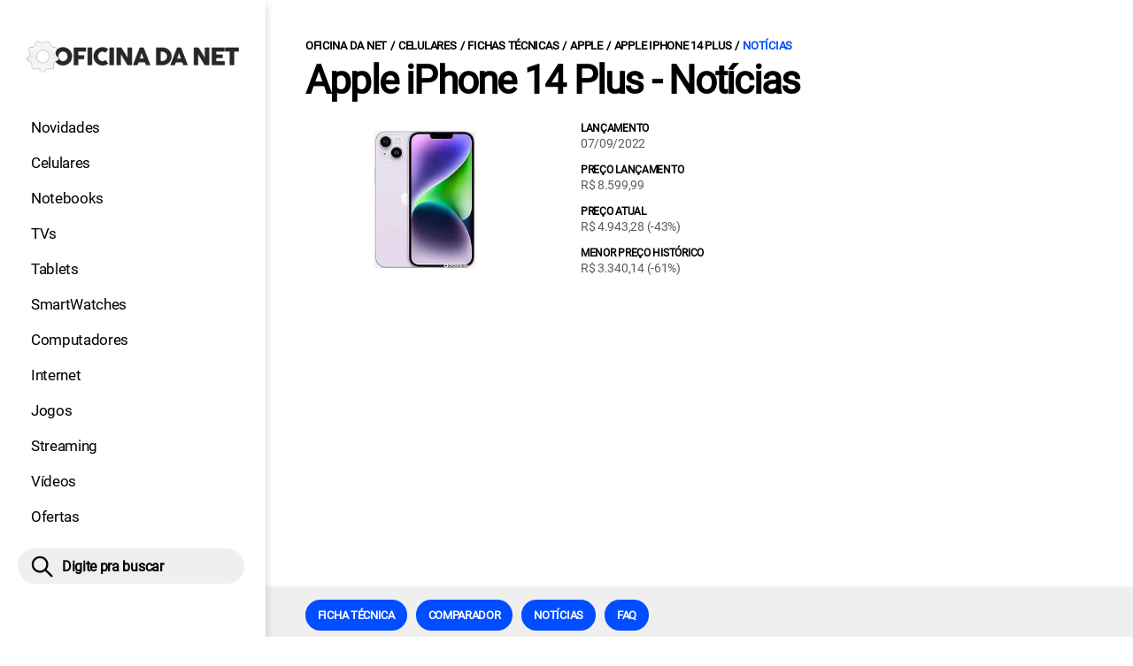

--- FILE ---
content_type: text/html; charset=UTF-8
request_url: https://www.oficinadanet.com.br/smartphones/apple-iphone-14-plus/noticias
body_size: 8958
content:
<!DOCTYPE html>
<html lang="pt-BR">
    

        <head>
        <title>Apple iPhone 14 Plus - Notícias</title>
        <meta charset="utf-8"><meta name="robots" content="index, follow, max-snippet:-1, max-image-preview:large, max-video-preview:-1" />
        <meta name="description" content="Confira as últimas notícias relevantes sobre o Apple iPhone 14 Plus" />
        <meta name="keywords" content="smartphones, hardware, tecnologia, games, entrentenimento, noticias" />
        <meta name="viewport" content="width=device-width, initial-scale=1.0">
        <meta name="theme-color" content="#000">
        <meta property="fb:pages" content="276140207603" />
        <meta property="fb:app_id" content="209309632417494" />
        <link rel="manifest" href="https://www.oficinadanet.com.br/manifest.json">
        <link rel="alternate" type="application/rss+xml" title="Apple iPhone 14 Plus - Notícias" href="https://www.oficinadanet.com.br/rss/geral" />
        <link rel="canonical" href="https://www.oficinadanet.com.br/smartphones/apple-iphone-14-plus/noticias" />
        <link rel="icon" type="image/png" sizes="96x96" href="https://www.oficinadanet.com.br/template/imagem/logo/logo-96.png">
        <link rel="icon" type="image/png" sizes="48x48" href="https://www.oficinadanet.com.br/template/imagem/logo/logo-48.png">
        <link rel="icon" type="image/png" sizes="32x32" href="https://www.oficinadanet.com.br/template/imagem/logo/logo-32.png">
        <link rel="icon" type="image/png" sizes="16x16" href="https://www.oficinadanet.com.br/template/imagem/logo/logo-16.png"><meta property="og:image" content="https://www.oficinadanet.com.br/imagens/obj_item/1378/apple-iphone-14-plus.jpg" /><meta property="og:image:width" content="800" /><meta property="og:image:height" content="520" /><meta property="og:image:alt" content="Apple iPhone 14 Plus - Notícias" /><link rel="preconnect" href="https://www.googletagmanager.com"><link rel="preconnect" href="https://fonts.gstatic.com"><link rel="preconnect" href="https://fonts.googleapis.com"><link rel="preconnect" href="https://tm.jsuol.com.br"><link rel="preconnect" href="https://securepubads.g.doubleclick.net"><link rel="preconnect" href="https://c.amazon-adsystem.com"><link rel="preconnect" href="https://ajax.googleapis.com"><link rel="preconnect" href="https://analytics.google.com"><link rel="preconnect" href="https://www.googleadservices.com"><link rel="preload" href="https://www.oficinadanet.com.br/template/m3/font/roboto/KFOmCnqEu92Fr1Mu4mxK.woff2" as="font" type="font/woff2" crossorigin>
            <script>
                const applicationServerKey = 'BJX8Rw2npfApIhpWy-3hPGZvdvdHECD4FLbylmtWsMgyUDgsOeP8R5K5E0SxCWxQ21rYmG7basOHXlDande8OgY';                
            </script><link rel="stylesheet preload" as="style" href="https://www.oficinadanet.com.br/template/css/style.css?v=5.76.2.45" ><link rel="stylesheet preload" as="style" href="https://www.oficinadanet.com.br/template/css/menu-site.css?v=5.76.2.45" ><link rel="stylesheet preload" as="style" href="https://www.oficinadanet.com.br/template/css/grid.css?v=5.76.2.45" ><link rel="stylesheet preload" as="style" href="https://www.oficinadanet.com.br/template/css/lista-default.css?v=5.76.2.45" ><link rel="stylesheet preload" as="style" href="https://www.oficinadanet.com.br/template/css/objeto.css?v=5.76.2.45" ><link rel="stylesheet preload" as="style" href="https://www.oficinadanet.com.br/template/css/blc-objeto-pros-contra.css?v=5.76.2.45" ><link rel="stylesheet preload" as="style" href="https://www.oficinadanet.com.br/template/css/lista.css?v=5.76.2.45" ><link rel="stylesheet preload" as="style" href="https://www.oficinadanet.com.br/template/css/menu.css?v=5.76.2.45" ><link rel="stylesheet preload" as="style" href="https://www.oficinadanet.com.br/template/css/objeto-detalhe.css?v=5.76.2.45" ><link rel="stylesheet preload" as="style" href="https://www.oficinadanet.com.br/template/css/post.css?v=5.76.2.45" ><link rel="stylesheet preload" as="style" href="https://www.oficinadanet.com.br/template/m3/css/paginacao.css?v=5.76.2.45" ><link rel="stylesheet preload" as="style" href="https://www.oficinadanet.com.br/template/m3/css/pop-web-push.css?v=5.76.2.45" >
        <script>
            var tempoReload         = 900;
            var currentUser         = null;
            var popUserDataText     = "Utilizamos cookies essenciais e tecnologias semelhantes de acordo com nossa <a href='https://www.oficinadanet.com.br/privacidade'>Política de Privacidade</a> e, ao continuar navegando, você concorda com estas condições.";
            var googletag           = googletag || {};
            
            googletag.cmd           = googletag.cmd || [];

            const siteName          = "Oficina da Net";
            const siteUrl           = "https://www.oficinadanet.com.br";
            const siteAuth          = "https://www.oficinadanet.com.br/auth";
            const siteApi           = "https://api.oficinadanet.com.br";
            const appId             = 4;
            const ajax_url          = "https://www.oficinadanet.com.br/ajax_oficina.php";
            const load_ico          = '<span class="load-ico"></span>';
            const searchPlaceholder = "Pesquise por notícias, reviews, smartphones";
            const searchPartnerPub  = "partner-pub-5305121862343092:6284145173";
        </script>
            <script>
                const m3Targeting = "objeto-detalhe";
            </script>
            <!-- Google Tag Manager -->
            <script>
                document.addEventListener('DOMContentLoaded', function() {
                    setTimeout(function(){
                        (function(w,d,s,l,i){w[l]=w[l]||[];w[l].push({'gtm.start':
                        new Date().getTime(),event:'gtm.js'});var f=d.getElementsByTagName(s)[0],
                        j=d.createElement(s),dl=l!='dataLayer'?'&l='+l:'';j.async=true;
                        //j.src='https://www.googletagmanager.com/gtm.js?id='+i+dl;
                        j.setAttribute('data-src', 'https://www.googletagmanager.com/gtm.js?id='+i+dl);
                        f.parentNode.insertBefore(j,f);
                        })(window,document,'script','dataLayer','GTM-M3W2PSQ');
                    }, 0);
                });
            </script>
            <!-- End Google Tag Manager -->
            <script defer data-src="https://www.oficinadanet.com.br/template/m3/js/lib/jquery.js?v=4.40.7.54"></script><script async data-src="https://www.oficinadanet.com.br/template/js/obj.js?v=4.40.7.54"></script><script async data-src="https://www.oficinadanet.com.br/template/js/lazy/obj-detalhe.js?v=4.40.7.54"></script><script async data-src="https://www.oficinadanet.com.br/template/m3/js/lazy/webpush.js?v=4.40.7.54"></script><script async data-src="https://www.oficinadanet.com.br/template/m3/js/lazy/utils.js?v=4.40.7.54"></script><script async data-src="https://www.oficinadanet.com.br/template/m3/js/script.js?v=4.40.7.54"></script><script async data-src="https://www.oficinadanet.com.br/template/js/lazy/script.js?v=4.40.7.54"></script><script async data-src="https://tm.jsuol.com.br/modules/external/admanager/oficina_da_net_ads.js"></script>
            <script>
                (() => {
                    let loadEvents = totalScripts = totalScriptsCarregados = {};
                    let runSetAttrSrcScript = true;

                    function attrScriptCarregado(element, tipo = undefined) {
                        totalScriptsCarregados['full']++;
                        if (tipo != undefined) {
                            totalScriptsCarregados[tipo]++;
                            if (totalScripts[tipo] == totalScriptsCarregados[tipo]) {
                                window.dispatchEvent(loadEvents[tipo]);
                            }
                        }
                        if (totalScripts['full'] == totalScriptsCarregados['full']) {
                            window.dispatchEvent(loadEvents['full']);
                        }
                    }

                    function setAttrSrcScriptNormal(element) {
                        element.onload = () => {
                            attrScriptCarregado(element, 'async');
                        };
                        element.setAttribute('src', element.getAttribute('data-src'));
                    }

                    function setAttrSrcScriptDefer(element) {
                        return new Promise((resolve, reject) => {
                            element.onload = () => {
                                attrScriptCarregado(element);
                                resolve(element);
                            };
                            element.setAttribute('src', element.getAttribute('data-src'));
                        });
                    }

                    async function setAttrSrcScript() {
                        if (runSetAttrSrcScript == true) {

                            loadEvents = {
                                async: new Event('lazyLoadScript'),
                                full: new Event('lazyLoadScriptFull')
                            };
        
                            totalScripts = {
                                async: document.querySelectorAll('script[data-src]:not([defer])').length,
                                full: document.querySelectorAll('script[data-src]:not([defer])').length + document.querySelectorAll('script[data-src][defer]').length
                            };

                            totalScriptsCarregados = {
                                async: 0,
                                full: 0
                            };
                            
                            runSetAttrSrcScript = false;
                            let arrayScripts = document.querySelectorAll('script[data-src]:not([defer])');
                            for (let i = 0; i < arrayScripts.length; i++) {
                                setAttrSrcScriptNormal(arrayScripts[i]);
                            }
                            let arrayScriptsDefer = document.querySelectorAll('script[data-src][defer]');
                            for (let i = 0; i < arrayScriptsDefer.length; i++) {
                                let element = arrayScriptsDefer[i];
                                await setAttrSrcScriptDefer(element);
                            }
                        }
                    }

                    window.addEventListener('mousemove', setAttrSrcScript);
                    window.addEventListener('focus', setAttrSrcScript);
                    window.addEventListener('scroll', setAttrSrcScript);
                    window.addEventListener('touchstart', setAttrSrcScript);
                    window.addEventListener('touchmove', setAttrSrcScript);
                })();
            </script>
    <script type="text/javascript">
        (function () {
            window.universal_variable = window.universal_variable || {};
            window.universal_variable.dfp = window.universal_variable.dfp || {};
            window.uolads = window.uolads || [];
        })();
    </script>
    <script type="text/javascript" data-src="//tm.jsuol.com.br/uoltm.js?id=ve3wwj" async></script>
    
    <!-- Google tag (gtag.js) -->
    <script async src="https://www.googletagmanager.com/gtag/js?id=AW-17534174776">
    </script>
    <script>
      window.dataLayer = window.dataLayer || [];
      function gtag(){dataLayer.push(arguments);}
      gtag("js", new Date());

      gtag("config", "AW-17534174776");
    </script>
    
            <script type="application/ld+json">
                {"@context":"https://schema.org/","@graph":[{"@type":"Organization","@id":"https://www.oficinadanet.com.br#organization","name":"Oficina da Net","url":"https://www.oficinadanet.com.br","logo":{"@type":"ImageObject","@id":"https://www.oficinadanet.com.br#logo","url":"https://www.oficinadanet.com.br/template/imagem/logo/logo-256.png","width":256,"height":256,"caption":"Oficina da Net"},"image":{"@id":"https://www.oficinadanet.com.br#logo"},"sameAs":["https://www.facebook.com/oficinadanet","https://twitter.com/OficinadaNet","https://www.instagram.com/oficinadanetoficial","https://www.youtube.com/oficinadanet"]},{"@type":"WebSite","@id":"https://www.oficinadanet.com.br#website","name":"Oficina da Net","url":"https://www.oficinadanet.com.br","publisher":{"@id":"https://www.oficinadanet.com.br#organization"},"potentialAction":{"@type":"SearchAction","target":"https://www.oficinadanet.com.br/index.php?acao=busca&q={search_term_string}","query-input":"required name=search_term_string"}},{"@type":"ImageObject","@id":"https://www.oficinadanet.com.br/smartphones/apple-iphone-14-plus/noticias#primaryimage","inLanguage":"pt-BR","url":"https://www.oficinadanet.com.br/imagens/obj_item/1378/apple-iphone-14-plus.jpg","contentUrl":"https://www.oficinadanet.com.br/imagens/obj_item/1378/apple-iphone-14-plus.jpg","width":800,"height":520},{"@type":"WebPage","@id":"https://www.oficinadanet.com.br/smartphones/apple-iphone-14-plus/noticias#webpage","name":"Apple iPhone 14 Plus - Not\u00edcias","url":"https://www.oficinadanet.com.br/smartphones/apple-iphone-14-plus/noticias","inLanguage":"pt-BR","isPartOf":{"@id":"https://www.oficinadanet.com.br#website"},"primaryImageOfPage":{"@id":"https://www.oficinadanet.com.br/smartphones/apple-iphone-14-plus/noticias#primaryimage"}},{"@type":"BreadcrumbList","@id":"https://www.oficinadanet.com.br/smartphones/apple-iphone-14-plus/noticias#breadcrumb","itemListElement":[[{"@type":"ListItem","position":0,"item":{"@type":"WebPage","@id":"https://www.oficinadanet.com.br","url":"https://www.oficinadanet.com.br","name":"Oficina da Net"}},{"@type":"ListItem","position":1,"item":{"@type":"WebPage","@id":"https://www.oficinadanet.com.br/smartphones","url":"https://www.oficinadanet.com.br/smartphones","name":"Celulares"}},{"@type":"ListItem","position":2,"item":{"@type":"WebPage","@id":"https://www.oficinadanet.com.br/smartphones/fichas-tecnicas","url":"https://www.oficinadanet.com.br/smartphones/fichas-tecnicas","name":"Fichas t\u00e9cnicas"}},{"@type":"ListItem","position":3,"item":{"@type":"WebPage","@id":"https://www.oficinadanet.com.br/smartphones/fichas-tecnicas/apple","url":"https://www.oficinadanet.com.br/smartphones/fichas-tecnicas/apple","name":"Apple"}},{"@type":"ListItem","position":4,"item":{"@type":"WebPage","@id":"https://www.oficinadanet.com.br/smartphones/apple-iphone-14-plus","url":"https://www.oficinadanet.com.br/smartphones/apple-iphone-14-plus","name":"Apple iPhone 14 Plus"}},{"@type":"ListItem","position":5,"item":{"@type":"WebPage","@id":"https://www.oficinadanet.com.br/smartphones/apple-iphone-14-plus/noticias","url":"https://www.oficinadanet.com.br/smartphones/apple-iphone-14-plus/noticias","name":"Not\u00edcias"}}]]},{"@type":"FAQPage","mainEntity":[[{"@type":"Question","name":"Quando o Apple iPhone 14 Plus foi lan\u00e7ado?","acceptedAnswer":{"@type":"Answer","text":"O Apple iPhone 14 Plus foi lan\u00e7ado no dia 07/09/2022"}},{"@type":"Question","name":"Qual foi o pre\u00e7o de lan\u00e7amento do Apple iPhone 14 Plus?","acceptedAnswer":{"@type":"Answer","text":"O pre\u00e7o de lan\u00e7amento do Apple iPhone 14 Plus foi de R$ 8.599,99"}},{"@type":"Question","name":"Qual o pre\u00e7o atual do Apple iPhone 14 Plus?","acceptedAnswer":{"@type":"Answer","text":"O pre\u00e7o atual do Apple iPhone 14 Plus \u00e9 de R$ 4.943,28"}},{"@type":"Question","name":"Qual o menor pre\u00e7o hist\u00f3rico do Apple iPhone 14 Plus?","acceptedAnswer":{"@type":"Answer","text":"O menor pre\u00e7o hist\u00f3rico do Apple iPhone 14 Plus \u00e9 de R$ 3.340,14"}}]]}]}
             </script>
        </head>
        <body data-hash="0872783fbc10857b23b91357f1d90181" >
            <main id="main" class="center-content" tabindex="0" aria-label="Conteúdo principal">
<header id="header">
    <div class="container p-lg-0">
        <div class="row">
            <div class="col-8 p-0 p-lg-3 col-lg-12 order-2 order-lg-1">
        <div class="logo logo" >
            <a href="https://www.oficinadanet.com.br" ><img loading="lazy" srcset="https://www.oficinadanet.com.br/template/imagem/logo/logo.png 1x, https://www.oficinadanet.com.br/template/imagem/logo/logo-2x.png 2x" width="240" height="45"  class="img " src="https://www.oficinadanet.com.br/template/imagem/logo/logo.png" alt="Oficina da Net" title="Oficina da Net" />
            </a>
        </div>
            </div>
            <div class="col-2 col-lg-12 order-1 order-lg-2">
                <label for="696fbc14abb09" class="d-block" aria-label="Menu">
                    <img aria-label="Menu" class="toggle-active header-nav" src="https://www.oficinadanet.com.br/template/imagem/ico/menu-sm.png" srcset="https://www.oficinadanet.com.br/template/imagem/ico/menu-sm.png 1x, https://www.oficinadanet.com.br/template/imagem/ico/menu-sm-2x.png 2x" loading="lazy" alt="Menu" />
                </label>
                <input class="menu-is-visible d-none" type="checkbox" id="696fbc14abb09" >
                <div class="menu-wrapper header-nav" id="sidebar-header-nav" >
                    <label for="696fbc14abb09" class="close-menu-css" aria-label="Fechar menu">
                        <img width="25" height="25" aria-label="Fechar menu" class="close toggle-active" src="https://www.oficinadanet.com.br/template/imagem/ico/close-sm.png" srcset="https://www.oficinadanet.com.br/template/imagem/ico/close-sm.png 1x, https://www.oficinadanet.com.br/template/imagem/ico/close-sm-2x.png 2x" loading="lazy" alt="Fechar menu" />
                    </label>
                    <ul class="header-nav main-nav" ><li><a class="nav-item tg-menu" href="/novidades" >Novidades</a></li><li><a class="nav-item tg-menu" href="/smartphones" >Celulares</a></li><li><a class="nav-item tg-menu" href="/notebooks" >Notebooks</a></li><li><a class="nav-item tg-menu" href="/smarttvs" >TVs</a></li><li><a class="nav-item tg-menu" href="/tablets" >Tablets</a></li><li><a class="nav-item tg-menu" href="/smartwatches" >SmartWatches</a></li><li><a class="nav-item tg-menu" href="/computadores" >Computadores</a></li><li><a class="nav-item tg-menu" href="/internet" >Internet</a></li><li><a class="nav-item tg-menu" href="/games" >Jogos</a></li><li><a class="nav-item tg-menu" href="/entretenimento" >Streaming</a></li><li><a class="nav-item tg-menu" href="https://www.oficinadanet.com.br/go/youtube" >Vídeos</a></li><li><a class="nav-item tg-menu" href="/ofertas" >Ofertas</a></li></ul>
                </div>
            </div>
            <div class="col-2 col-lg-12 pe-lg-3 order-3 header-busca">
                <div class="d-block mt-lg-3 mb-lg-4 position-relative">
                    <span id="busca-form-desktop" class="header-search lupa-sm d-none d-lg-block"></span>
                    <label class="d-block d-lg-none" for="69705163d037b" >
                        <img width="25" height="25" class="busca-button toggle-active header-search d-block" src="https://www.oficinadanet.com.br/template/imagem/ico/lupa-sm.png" srcset="https://www.oficinadanet.com.br/template/imagem/ico/lupa-sm.png 1x, https://www.oficinadanet.com.br/template/imagem/ico/lupa-sm-2x.png 2x" loading="lazy" alt="Busca" />
                    </label>
                    <input class="busca-is-visible d-none" id="69705163d037b" type="checkbox" >
                    <div id="busca-form" class="busca"><div class="gcse-searchbox-only" data-resultsUrl="https://www.oficinadanet.com.br/index.php?acao=busca" ></div></div>
                    <label class="busca-overlay" for="69705163d037b" ></label>
                </div>
            </div>
        </div>
    </div>
</header><div class="wrap-dw-slot-ad "><div class="dw-slot-ad" id="gpt_unit_/6524261/ON-INTERSTITIAL_0"></div></div>
    <div class="container container-center padding-main">
        <ul class="breadcrumb"><li><a href="https://www.oficinadanet.com.br">Oficina da Net</a></li><li><a href="https://www.oficinadanet.com.br/smartphones">Celulares</a></li><li><a href="https://www.oficinadanet.com.br/smartphones/fichas-tecnicas">Fichas técnicas</a></li><li><a href="https://www.oficinadanet.com.br/smartphones/fichas-tecnicas/apple">Apple</a></li><li><a href="https://www.oficinadanet.com.br/smartphones/apple-iphone-14-plus">Apple iPhone 14 Plus</a></li><li><a href="https://www.oficinadanet.com.br/smartphones/apple-iphone-14-plus/noticias">Notícias</a></li>
        </ul>
        <div class="row mt-4 mt-lg-0 mb-xxl-4 obj-detalhe">
            <div class="col-12 mb-4">
                <h1 class="title">Apple iPhone 14 Plus - Notícias</h1>
            </div>
            <div class="col-sm-5 col-lg-4 col-xxl-4 position-relative"><span class="imagem"><img   width="381" height="249"  class="img " src="https://www.oficinadanet.com.br/media/obj_item/1378/381/apple-iphone-14-plus.jpg" alt="Apple iPhone 14 Plus" title="Apple iPhone 14 Plus" /></span>
            </div>
            <div class="col-sm-7 col-lg-8 col-xxl-4 ps-md-0 my-4 my-sm-0">
                <div class="row h-100">
                        <div class="col-12 d-flex">
                            <div class="row obj-info d-flex" >
                                    <div class="col-12 obj-info-item">
                                        <b class="d-block" >Lançamento</b>
                                        07/09/2022
                                        
                                    </div>
                                    <div class="col-12 obj-info-item">
                                        <b class="d-block" >Preço lançamento</b>
                                        R$ 8.599,99
                                        
                                    </div>
                                    <div class="col-12 obj-info-item">
                                        <b class="d-block" >Preço atual</b>
                                        R$ 4.943,28 <span class="obj-lancamento">(-43%)</span>
                                        
                                    </div>
                                    <div class="col-12 obj-info-item">
                                        <b class="d-block" >Menor preço histórico</b>
                                        R$ 3.340,14 <span class="obj-lancamento">(-61%)</span>
                                        
                                    </div>
                            </div>
                        </div>
                </div>
            </div>
            <div class="col-xxl-3 px-xxl-0 mt-3 mt-md-5 mt-xxl-0"><div class="wrap-dw-slot-ad banner-300x250"><div class="dw-slot-ad" id="div-gpt-ad-1581958828639-1"></div></div>
            </div>
        </div>
    </div>
        <div class="d-block my-5 menu-main-obj">
            <div class="container container-center">
                <div class="row">
                    <div class="col-12">
                        <div class="d-flex draggable-outer">
                            <ul class="menu-obj-top menu-pdr draggable-inner"><li><a class="button button-primary nav-item" href="https://www.oficinadanet.com.br/smartphones/apple-iphone-14-plus" >Ficha técnica</a></li><li><a class="button button-primary nav-item" href="https://www.oficinadanet.com.br/smartphones/apple-iphone-14-plus/rivais" >Comparador</a></li><li><a class="button button-primary nav-item" href="https://www.oficinadanet.com.br/smartphones/apple-iphone-14-plus/noticias" >Notícias</a></li><li><a class="button button-primary nav-item" href="https://www.oficinadanet.com.br/smartphones/apple-iphone-14-plus#faq" >FAQ</a></li>
                            </ul>
                        </div>
                    </div>
                </div>
            </div>
        </div>
<div class="container container-center">
    <div class="row">
        <div class="col-xxl-8 mb-5">
                <div class="row post_fixo_objeto lst-default " >
                        <div class="list-item min col-md-6 col-xl-4 mb-4 mb-xl-5" ><a class="image round-min" href="https://www.oficinadanet.com.br/iphone/64508-iphones-que-recebem-ios-26" ><img loading="lazy" srcset="https://www.oficinadanet.com.br/media/post/64508/142/ios-26-quais-iphones-vao-parar-de-atualizar-em-2025.jpg 142w, https://www.oficinadanet.com.br/media/post/64508/284/ios-26-quais-iphones-vao-parar-de-atualizar-em-2025.jpg 2x, https://www.oficinadanet.com.br/media/post/64508/317/ios-26-quais-iphones-vao-parar-de-atualizar-em-2025.jpg 317w, https://www.oficinadanet.com.br/media/post/64508/238/ios-26-quais-iphones-vao-parar-de-atualizar-em-2025.jpg 238w"sizes="(min-width: 1200px) 238px, (min-width: 992px) 317px, (min-width: 768px) 142px, (min-width: 576px) 142px,  142px" width="142" height="80"  class="img round-min" src="https://www.oficinadanet.com.br/media/post/64508/142/ios-26-quais-iphones-vao-parar-de-atualizar-em-2025.jpg" alt="iOS 26: quais iPhones NÃO vão receber" title="iOS 26: quais iPhones NÃO vão receber" /></a><div class="info d-block" ><span class="chamada cartola" ><span>LISTA DOS ESQUECIDOS</span></span><h2 ><a class="title title-min" href="https://www.oficinadanet.com.br/iphone/64508-iphones-que-recebem-ios-26" >iOS 26: quais iPhones NÃO vão receber</a></h2></div>
                        </div>
                        <div class="list-item min col-md-6 col-xl-4 mb-4 mb-xl-5" ><a class="image round-min" href="https://www.oficinadanet.com.br/smartphones/50111-ios-18-iphones" ><img loading="lazy" srcset="https://www.oficinadanet.com.br/media/post/50111/142/ios18.jpg 142w, https://www.oficinadanet.com.br/media/post/50111/284/ios18.jpg 2x, https://www.oficinadanet.com.br/media/post/50111/317/ios18.jpg 317w, https://www.oficinadanet.com.br/media/post/50111/238/ios18.jpg 238w"sizes="(min-width: 1200px) 238px, (min-width: 992px) 317px, (min-width: 768px) 142px, (min-width: 576px) 142px,  142px" width="142" height="80"  class="img round-min" src="https://www.oficinadanet.com.br/media/post/50111/142/ios18.jpg" alt="iOS 18: Quais iPhones vão atualizar?" title="iOS 18: Quais iPhones vão atualizar?" /></a><div class="info d-block" ><span class="chamada cartola" ><span>LISTA COMPLETA</span></span><h2 ><a class="title title-min" href="https://www.oficinadanet.com.br/smartphones/50111-ios-18-iphones" >iOS 18: Quais iPhones vão atualizar?</a></h2></div>
                        </div>
                </div>
        <h4 class="section-title mb-4"  ><span>Apple iPhone 14 Plus - Notícias</span>
        </h4>
            <div class="row" >
                            <div class="col-12" >
                <div class="row TEMP_LIST___group_list___main_list___id69705163d03f9 lst-main data" >
                        <div class="list-item min col-md-6 col-lg-12 mb-4" ><a class="image round-min" href="https://www.oficinadanet.com.br/iphone/64508-iphones-que-recebem-ios-26" ><img loading="lazy" srcset="https://www.oficinadanet.com.br/media/post/64508/142/ios-26-quais-iphones-vao-parar-de-atualizar-em-2025.jpg 142w, https://www.oficinadanet.com.br/media/post/64508/284/ios-26-quais-iphones-vao-parar-de-atualizar-em-2025.jpg 2x, https://www.oficinadanet.com.br/media/post/64508/230/ios-26-quais-iphones-vao-parar-de-atualizar-em-2025.jpg 230w, https://www.oficinadanet.com.br/media/post/64508/176/ios-26-quais-iphones-vao-parar-de-atualizar-em-2025.jpg 176w"sizes="(min-width: 1200px) 230px, (min-width: 992px) 176px, (min-width: 768px) 230px, (min-width: 576px) 142px,  142px" width="142" height="80"  class="img round-min" src="https://www.oficinadanet.com.br/media/post/64508/142/ios-26-quais-iphones-vao-parar-de-atualizar-em-2025.jpg" alt="iOS 26: quais iPhones NÃO vão receber" title="iOS 26: quais iPhones NÃO vão receber" /></a><div class="info d-block" ><span class="cartola" >18/09 15:45</span><h2 ><a class="title " href="https://www.oficinadanet.com.br/iphone/64508-iphones-que-recebem-ios-26" >iOS 26: quais iPhones NÃO vão receber</a></h2><p class="description " >Veja a lista completa dos iPhones que não são compatíveis com o novo iOS 26, a atualização mais importante da Apple em 10 anos</p></div>
                        </div>
                        <div class="list-item min col-md-6 col-lg-12 mb-4" ><a class="image round-min" href="https://www.oficinadanet.com.br/iphone/64475-iphones-que-recebem-ios-26" ><img loading="lazy" srcset="https://www.oficinadanet.com.br/media/post/64475/142/ios-26-veja-quais-iphones-vao-receber-a-atualizacao-da-apple-1.jpg 142w, https://www.oficinadanet.com.br/media/post/64475/284/ios-26-veja-quais-iphones-vao-receber-a-atualizacao-da-apple-1.jpg 2x, https://www.oficinadanet.com.br/media/post/64475/230/ios-26-veja-quais-iphones-vao-receber-a-atualizacao-da-apple-1.jpg 230w, https://www.oficinadanet.com.br/media/post/64475/176/ios-26-veja-quais-iphones-vao-receber-a-atualizacao-da-apple-1.jpg 176w"sizes="(min-width: 1200px) 230px, (min-width: 992px) 176px, (min-width: 768px) 230px, (min-width: 576px) 142px,  142px" width="142" height="80"  class="img round-min" src="https://www.oficinadanet.com.br/media/post/64475/142/ios-26-veja-quais-iphones-vao-receber-a-atualizacao-da-apple-1.jpg" alt="iOS 26: veja quais iPhones vão receber a atualização da Apple" title="iOS 26: veja quais iPhones vão receber a atualização da Apple" /></a><div class="info d-block" ><span class="cartola" >17/09 14:38</span><h2 ><a class="title " href="https://www.oficinadanet.com.br/iphone/64475-iphones-que-recebem-ios-26" >iOS 26: veja quais iPhones vão receber a atualização da Apple</a></h2><p class="description " >Veja a lista completa de iPhones compatíveis com o novo iOS 26, a maior atualização da Apple em 10 anos</p></div>
                        </div>
                        <div class="list-item min col-md-6 col-lg-12 mb-4" ><a class="image round-min" href="https://www.oficinadanet.com.br/noticias/64395-ios-26-horario-liberacao-iphone" ><img loading="lazy" srcset="https://www.oficinadanet.com.br/media/post/64395/142/que-horas-o-ios-26-sera-liberado-no-seu-iphone.jpg 142w, https://www.oficinadanet.com.br/media/post/64395/284/que-horas-o-ios-26-sera-liberado-no-seu-iphone.jpg 2x, https://www.oficinadanet.com.br/media/post/64395/230/que-horas-o-ios-26-sera-liberado-no-seu-iphone.jpg 230w, https://www.oficinadanet.com.br/media/post/64395/176/que-horas-o-ios-26-sera-liberado-no-seu-iphone.jpg 176w"sizes="(min-width: 1200px) 230px, (min-width: 992px) 176px, (min-width: 768px) 230px, (min-width: 576px) 142px,  142px" width="142" height="80"  class="img round-min" src="https://www.oficinadanet.com.br/media/post/64395/142/que-horas-o-ios-26-sera-liberado-no-seu-iphone.jpg" alt="Que horas o iOS 26 será liberado no iPhone?" title="Que horas o iOS 26 será liberado no iPhone?" /></a><div class="info d-block" ><span class="cartola" >15/09 10:17</span><h2 ><a class="title " href="https://www.oficinadanet.com.br/noticias/64395-ios-26-horario-liberacao-iphone" >Que horas o iOS 26 será liberado no iPhone?</a></h2><p class="description " >O iOS 26 começa a ser liberado hoje para iPhones; saiba o horário de liberação no Brasil, como atualizar e os principais recursos da nova versão do sistema</p></div>
                        </div>
                        <div class="list-item min col-md-6 col-lg-12 mb-4" ><a class="image round-min" href="https://www.oficinadanet.com.br/iphone/62237-iphones-que-recebem-ios-26" ><img loading="lazy" srcset="https://www.oficinadanet.com.br/media/post/62237/142/ios-26-veja-quais-iphones-vao-receber-a-atualizacao-da-apple.jpg 142w, https://www.oficinadanet.com.br/media/post/62237/284/ios-26-veja-quais-iphones-vao-receber-a-atualizacao-da-apple.jpg 2x, https://www.oficinadanet.com.br/media/post/62237/230/ios-26-veja-quais-iphones-vao-receber-a-atualizacao-da-apple.jpg 230w, https://www.oficinadanet.com.br/media/post/62237/176/ios-26-veja-quais-iphones-vao-receber-a-atualizacao-da-apple.jpg 176w"sizes="(min-width: 1200px) 230px, (min-width: 992px) 176px, (min-width: 768px) 230px, (min-width: 576px) 142px,  142px" width="142" height="80"  class="img round-min" src="https://www.oficinadanet.com.br/media/post/62237/142/ios-26-veja-quais-iphones-vao-receber-a-atualizacao-da-apple.jpg" alt="iOS 26: veja quais iPhones vão receber a atualização da Apple" title="iOS 26: veja quais iPhones vão receber a atualização da Apple" /></a><div class="info d-block" ><span class="cartola" >09/06 16:55</span><h2 ><a class="title " href="https://www.oficinadanet.com.br/iphone/62237-iphones-que-recebem-ios-26" >iOS 26: veja quais iPhones vão receber a atualização da Apple</a></h2><p class="description " >Veja a lista completa de iPhones compatíveis com o iOS 26. Descubra se o seu modelo vai receber o novo sistema com design Liquid Glass e Apple Intelligence.</p></div>
                        </div>
                        <div class="list-item min col-md-6 col-lg-12 mb-4" ><a class="image round-min" href="https://www.oficinadanet.com.br/noticias/62236-apple-ios-26-novidades-liquid-glass-inteligencia-artificial" ><img loading="lazy" srcset="https://www.oficinadanet.com.br/media/post/62236/142/ios-26-e-anunciado-com-novo-design-liquid-glass-ia-integrada-e-outras-gmelhorias.jpg 142w, https://www.oficinadanet.com.br/media/post/62236/284/ios-26-e-anunciado-com-novo-design-liquid-glass-ia-integrada-e-outras-gmelhorias.jpg 2x, https://www.oficinadanet.com.br/media/post/62236/230/ios-26-e-anunciado-com-novo-design-liquid-glass-ia-integrada-e-outras-gmelhorias.jpg 230w, https://www.oficinadanet.com.br/media/post/62236/176/ios-26-e-anunciado-com-novo-design-liquid-glass-ia-integrada-e-outras-gmelhorias.jpg 176w"sizes="(min-width: 1200px) 230px, (min-width: 992px) 176px, (min-width: 768px) 230px, (min-width: 576px) 142px,  142px" width="142" height="80"  class="img round-min" src="https://www.oficinadanet.com.br/media/post/62236/142/ios-26-e-anunciado-com-novo-design-liquid-glass-ia-integrada-e-outras-gmelhorias.jpg" alt="iOS 26 é anunciado com novo design “Liquid Glass”, IA integrada e outras melhorias" title="iOS 26 é anunciado com novo design “Liquid Glass”, IA integrada e outras melhorias" /></a><div class="info d-block" ><span class="cartola" >09/06 16:35</span><h2 ><a class="title " href="https://www.oficinadanet.com.br/noticias/62236-apple-ios-26-novidades-liquid-glass-inteligencia-artificial" >iOS 26 é anunciado com novo design “Liquid Glass”, IA integrada e outras melhorias</a></h2><p class="description " >Apple revela o iOS 26 com novo design Liquid Glass, integração com IA, tradução ao vivo e melhorias nos apps de Mensagens, Música, Mapas e CarPlay. Veja tudo o que muda.</p></div>
                        </div>
                        <div class="list-item min col-md-6 col-lg-12 mb-4" ><a class="image round-min" href="https://www.oficinadanet.com.br/apple/61672-iphones-6-gb-ram" ><img loading="lazy" srcset="https://www.oficinadanet.com.br/media/post/61672/142/iphones-6gb-1.jpg 142w, https://www.oficinadanet.com.br/media/post/61672/284/iphones-6gb-1.jpg 2x, https://www.oficinadanet.com.br/media/post/61672/230/iphones-6gb-1.jpg 230w, https://www.oficinadanet.com.br/media/post/61672/176/iphones-6gb-1.jpg 176w"sizes="(min-width: 1200px) 230px, (min-width: 992px) 176px, (min-width: 768px) 230px, (min-width: 576px) 142px,  142px" width="142" height="80"  class="img round-min" src="https://www.oficinadanet.com.br/media/post/61672/142/iphones-6gb-1.jpg" alt="3 iPhones com 6 GB de RAM que valem a pena em 2025" title="3 iPhones com 6 GB de RAM que valem a pena em 2025" /></a><div class="info d-block" ><span class="cartola" >15/05 16:17</span><h2 ><a class="title " href="https://www.oficinadanet.com.br/apple/61672-iphones-6-gb-ram" >3 iPhones com 6 GB de RAM que valem a pena em 2025</a></h2><p class="description " >Procurando um iPhone com 6 GB de RAM? Confira três modelos que oferecem essa quantidade e são ótimas opções de compra!</p></div>
                        </div>
                        <div class="list-item min col-md-6 col-lg-12 mb-4" ><a class="image round-min" href="https://www.oficinadanet.com.br/whatsapp/61624-whatsapp-parar-funcionar-iphone-quais-modelos-ainda-sao-compativeis" ><img loading="lazy" srcset="https://www.oficinadanet.com.br/media/post/61624/142/o-whatsapp-vai-parar-de-funcionar-no-iphone-quais-modelos-ainda-sao-compativeis.jpg 142w, https://www.oficinadanet.com.br/media/post/61624/284/o-whatsapp-vai-parar-de-funcionar-no-iphone-quais-modelos-ainda-sao-compativeis.jpg 2x, https://www.oficinadanet.com.br/media/post/61624/230/o-whatsapp-vai-parar-de-funcionar-no-iphone-quais-modelos-ainda-sao-compativeis.jpg 230w, https://www.oficinadanet.com.br/media/post/61624/176/o-whatsapp-vai-parar-de-funcionar-no-iphone-quais-modelos-ainda-sao-compativeis.jpg 176w"sizes="(min-width: 1200px) 230px, (min-width: 992px) 176px, (min-width: 768px) 230px, (min-width: 576px) 142px,  142px" width="142" height="80"  class="img round-min" src="https://www.oficinadanet.com.br/media/post/61624/142/o-whatsapp-vai-parar-de-funcionar-no-iphone-quais-modelos-ainda-sao-compativeis.jpg" alt="WhatsApp vai parar de funcionar no iPhone? Quais modelos ainda são compatíveis" title="WhatsApp vai parar de funcionar no iPhone? Quais modelos ainda são compatíveis" /></a><div class="info d-block" ><span class="cartola" >13/05 17:00</span><h2 ><a class="title " href="https://www.oficinadanet.com.br/whatsapp/61624-whatsapp-parar-funcionar-iphone-quais-modelos-ainda-sao-compativeis" >WhatsApp vai parar de funcionar no iPhone? Quais modelos ainda são compatíveis</a></h2><p class="description " >Alguns iPhones mais antigos perderam acesso ao WhatsApp após uma mudança de compatibilidade. Veja se o seu modelo ainda é suportado e como manter o app funcionando.</p></div>
                        </div>
                        <div class="list-item min col-md-6 col-lg-12 mb-4" ><a class="image round-min" href="https://www.oficinadanet.com.br/iphone/61584-ios-19-tudo-sobre-novidades-iphones-compatibilidade" ><img loading="lazy" srcset="https://www.oficinadanet.com.br/media/post/61584/142/ios-18-tudo-o-que-sabemos-lista-de-iphones-e-o-que-esperar-da-atualizacao.jpg 142w, https://www.oficinadanet.com.br/media/post/61584/284/ios-18-tudo-o-que-sabemos-lista-de-iphones-e-o-que-esperar-da-atualizacao.jpg 2x, https://www.oficinadanet.com.br/media/post/61584/230/ios-18-tudo-o-que-sabemos-lista-de-iphones-e-o-que-esperar-da-atualizacao.jpg 230w, https://www.oficinadanet.com.br/media/post/61584/176/ios-18-tudo-o-que-sabemos-lista-de-iphones-e-o-que-esperar-da-atualizacao.jpg 176w"sizes="(min-width: 1200px) 230px, (min-width: 992px) 176px, (min-width: 768px) 230px, (min-width: 576px) 142px,  142px" width="142" height="80"  class="img round-min" src="https://www.oficinadanet.com.br/media/post/61584/142/ios-18-tudo-o-que-sabemos-lista-de-iphones-e-o-que-esperar-da-atualizacao.jpg" alt="iOS 19: tudo o que sabemos, iPhones que recebem e o que esperar da atualização" title="iOS 19: tudo o que sabemos, iPhones que recebem e o que esperar da atualização" /></a><div class="info d-block" ><span class="cartola" >12/05 17:51</span><h2 ><a class="title " href="https://www.oficinadanet.com.br/iphone/61584-ios-19-tudo-sobre-novidades-iphones-compatibilidade" >iOS 19: tudo o que sabemos, iPhones que recebem e o que esperar da atualização</a></h2><p class="description " >O iOS 19 chega com novo visual, Siri turbinada com IA e novidades nos AirPods. Veja todos os recursos e a lista de iPhones compatíveis com a atualização.</p></div>
                        </div>
                        <div class="list-item min col-md-6 col-lg-12 mb-4" ><a class="image round-min" href="https://www.oficinadanet.com.br/smartphones/60089-iphone-apple-sairam-de-linha" ><img loading="lazy" srcset="https://www.oficinadanet.com.br/media/post/60089/142/5-iphones-ja-sairam-de-linha-em-2025-veja-a-lista.jpg 142w, https://www.oficinadanet.com.br/media/post/60089/284/5-iphones-ja-sairam-de-linha-em-2025-veja-a-lista.jpg 2x, https://www.oficinadanet.com.br/media/post/60089/230/5-iphones-ja-sairam-de-linha-em-2025-veja-a-lista.jpg 230w, https://www.oficinadanet.com.br/media/post/60089/176/5-iphones-ja-sairam-de-linha-em-2025-veja-a-lista.jpg 176w"sizes="(min-width: 1200px) 230px, (min-width: 992px) 176px, (min-width: 768px) 230px, (min-width: 576px) 142px,  142px" width="142" height="80"  class="img round-min" src="https://www.oficinadanet.com.br/media/post/60089/142/5-iphones-ja-sairam-de-linha-em-2025-veja-a-lista.jpg" alt="Apple elimina iPhone 14 e SE 3: veja a lista de iPhones que saíram de linha em 2025" title="Apple elimina iPhone 14 e SE 3: veja a lista de iPhones que saíram de linha em 2025" /></a><div class="info d-block" ><span class="cartola" >11/05 15:33</span><h2 ><a class="title " href="https://www.oficinadanet.com.br/smartphones/60089-iphone-apple-sairam-de-linha" >Apple elimina iPhone 14 e SE 3: veja a lista de iPhones que saíram de linha em 2025</a></h2><p class="description " >Depois do lançamento do iPhone 16e, cinco modelos de iPhones foram descontinuados e já não são mais vendidos oficialmente pela Apple.</p></div>
                        </div>
                        <div class="list-item min col-md-6 col-lg-12 mb-4" ><a class="image round-min" href="https://www.oficinadanet.com.br/apple/60036-iphone-14-fora-de-linha-apple" ><img loading="lazy" srcset="https://www.oficinadanet.com.br/media/post/60036/142/fim-do-ciclo-apple-para-de-vender-linha-iphone-14-no-brasil.jpg 142w, https://www.oficinadanet.com.br/media/post/60036/284/fim-do-ciclo-apple-para-de-vender-linha-iphone-14-no-brasil.jpg 2x, https://www.oficinadanet.com.br/media/post/60036/230/fim-do-ciclo-apple-para-de-vender-linha-iphone-14-no-brasil.jpg 230w, https://www.oficinadanet.com.br/media/post/60036/176/fim-do-ciclo-apple-para-de-vender-linha-iphone-14-no-brasil.jpg 176w"sizes="(min-width: 1200px) 230px, (min-width: 992px) 176px, (min-width: 768px) 230px, (min-width: 576px) 142px,  142px" width="142" height="80"  class="img round-min" src="https://www.oficinadanet.com.br/media/post/60036/142/fim-do-ciclo-apple-para-de-vender-linha-iphone-14-no-brasil.jpg" alt="Fim do ciclo! Apple para de vender linha iPhone 14 no Brasil" title="Fim do ciclo! Apple para de vender linha iPhone 14 no Brasil" /></a><div class="info d-block" ><span class="cartola" >19/02 16:20</span><h2 ><a class="title " href="https://www.oficinadanet.com.br/apple/60036-iphone-14-fora-de-linha-apple" >Fim do ciclo! Apple para de vender linha iPhone 14 no Brasil</a></h2><p class="description " >Apple para de vender a linha iPhone 14 no Brasil, que agora está disponível apenas nos revendedores autorizados</p></div>
                        </div>
                </div>
                            </div>
            </div>
        <nav aria-label="Page navigation">
            <ul class="pagination"><li class="page-item next"><a class="page-link" href="https://www.oficinadanet.com.br/smartphones/apple-iphone-14-plus/noticias?pagina=2">Próximo</a></li>
            </ul>
        </nav>
        </div>
        <aside class="col-xxl-4 sidebar-bar" ><div class="banner-side-out"><div class="wrap-dw-slot-ad banner-300x600 lista"><div class="dw-slot-ad" id="div-gpt-ad-1581959153599-1"></div></div></div>
        </aside>      
    </div>
</div>
    <div class="container container-center padding-main">
            <div class="row">
                <div class="col-12 my-2 px-2">
                    <b>Assuntos em alta:</b>
                    <ul class="nav-tag my-3"><li><a class="tg-nav-bar simple" href="/oneui8">One Ui 8</a></li><li><a class="tg-nav-bar simple" href="/apple">Apple</a></li><li><a class="tg-nav-bar simple" href="/google">Google</a></li><li><a class="tg-nav-bar simple" href="/motorola">Motorola</a></li><li><a class="tg-nav-bar simple" href="/samsung">Samsung</a></li><li><a class="tg-nav-bar simple" href="/xiaomi">Xiaomi</a></li><li><a class="tg-nav-bar simple" href="/entretenimento/59175-filmes-confirmados-2025">Filmes 2025</a></li><li><a class="tg-nav-bar simple" href="https://www.oficinadanet.com.br/android16">Android 16</a></li>        
                    </ul>
                </div>
            </div>
        <div class="col-12 my-2"><div class=" mb-xl-5">
                <div class="row destaques_geral lst-default " >
                        <div class="list-item min col-11 col-md-6 col-xl-3 mb-4 ps-md-3" ><a class="image round-min" href="https://www.oficinadanet.com.br/guias/65377-melhores-roteadores-wifi" ><img loading="lazy" srcset="https://www.oficinadanet.com.br/media/post/65377/142/6-melhores-roteadores-que-valem-a-pena-2025.jpg 142w, https://www.oficinadanet.com.br/media/post/65377/284/6-melhores-roteadores-que-valem-a-pena-2025.jpg 2x, https://www.oficinadanet.com.br/media/post/65377/329/6-melhores-roteadores-que-valem-a-pena-2025.jpg 329w, https://www.oficinadanet.com.br/media/post/65377/267/6-melhores-roteadores-que-valem-a-pena-2025.jpg 267w"sizes="(min-width: 1200px) 267px, (min-width: 992px) 329px, (min-width: 768px) 142px, (min-width: 576px) 142px,  142px" width="142" height="80"  class="img round-min" src="https://www.oficinadanet.com.br/media/post/65377/142/6-melhores-roteadores-que-valem-a-pena-2025.jpg" alt="6 melhores roteadores para comprar neste ínicio de ano" title="6 melhores roteadores para comprar neste ínicio de ano" /></a><div class="info d-block" ><span class="chamada cartola" ><span>ADEUS WI-FI RUIM</span></span><h2 ><a class="title title-min" href="https://www.oficinadanet.com.br/guias/65377-melhores-roteadores-wifi" >6 melhores roteadores para comprar neste ínicio de ano</a></h2></div>
                        </div>
                        <div class="list-item min col-11 col-md-6 col-xl-3 mb-4 ps-md-3" ><a class="image round-min" href="https://www.oficinadanet.com.br/netflix/23416-as-40-melhores-series-para-assistir-na-netflix-em-2018" ><img loading="lazy" srcset="https://www.oficinadanet.com.br/media/post/23416/142/30-melhores-series-para-assistir-na-netflix-em-janeiro-de-2026-1.jpg 142w, https://www.oficinadanet.com.br/media/post/23416/284/30-melhores-series-para-assistir-na-netflix-em-janeiro-de-2026-1.jpg 2x, https://www.oficinadanet.com.br/media/post/23416/329/30-melhores-series-para-assistir-na-netflix-em-janeiro-de-2026-1.jpg 329w, https://www.oficinadanet.com.br/media/post/23416/267/30-melhores-series-para-assistir-na-netflix-em-janeiro-de-2026-1.jpg 267w"sizes="(min-width: 1200px) 267px, (min-width: 992px) 329px, (min-width: 768px) 142px, (min-width: 576px) 142px,  142px" width="142" height="80"  class="img round-min" src="https://www.oficinadanet.com.br/media/post/23416/142/30-melhores-series-para-assistir-na-netflix-em-janeiro-de-2026-1.jpg" alt="30 melhores séries para assistir na Netflix em janeiro de 2026" title="30 melhores séries para assistir na Netflix em janeiro de 2026" /></a><div class="info d-block" ><span class="categoria cartola" ><a href="https://www.oficinadanet.com.br/netflix">NETFLIX</a></span><h2 ><a class="title title-min" href="https://www.oficinadanet.com.br/netflix/23416-as-40-melhores-series-para-assistir-na-netflix-em-2018" >30 melhores séries para assistir na Netflix em janeiro de 2026</a></h2></div>
                        </div>
                        <div class="list-item min col-11 col-md-6 col-xl-3 mb-4 ps-md-3" ><a class="image round-min" href="https://www.oficinadanet.com.br/post/19181-10-perfis-mais-seguidos-no-instagram-no-brasil" ><img loading="lazy" srcset="https://www.oficinadanet.com.br/media/post/19181/142/10-brasileiros-mais-seguidos-do-instagram-em-novembro-de-2025.jpg 142w, https://www.oficinadanet.com.br/media/post/19181/284/10-brasileiros-mais-seguidos-do-instagram-em-novembro-de-2025.jpg 2x, https://www.oficinadanet.com.br/media/post/19181/329/10-brasileiros-mais-seguidos-do-instagram-em-novembro-de-2025.jpg 329w, https://www.oficinadanet.com.br/media/post/19181/267/10-brasileiros-mais-seguidos-do-instagram-em-novembro-de-2025.jpg 267w"sizes="(min-width: 1200px) 267px, (min-width: 992px) 329px, (min-width: 768px) 142px, (min-width: 576px) 142px,  142px" width="142" height="80"  class="img round-min" src="https://www.oficinadanet.com.br/media/post/19181/142/10-brasileiros-mais-seguidos-do-instagram-em-novembro-de-2025.jpg" alt="10 brasileiros mais seguidos do Instagram em janeiro de 2026" title="10 brasileiros mais seguidos do Instagram em janeiro de 2026" /></a><div class="info d-block" ><span class="categoria cartola" ><a href="https://www.oficinadanet.com.br/redes-sociais">Redes sociais</a></span><h2 ><a class="title title-min" href="https://www.oficinadanet.com.br/post/19181-10-perfis-mais-seguidos-no-instagram-no-brasil" >10 brasileiros mais seguidos do Instagram em janeiro de 2026</a></h2></div>
                        </div>
                        <div class="list-item min col-11 col-md-6 col-xl-3 mb-4 ps-md-3" ><a class="image round-min" href="https://www.oficinadanet.com.br/smartwatches/66535-monitores-que-valem-a-pena" ><img loading="lazy" srcset="https://www.oficinadanet.com.br/media/post/66535/142/5-monitores-que-valem-cada-centavo-em-dezembro-de-2025.jpg 142w, https://www.oficinadanet.com.br/media/post/66535/284/5-monitores-que-valem-cada-centavo-em-dezembro-de-2025.jpg 2x, https://www.oficinadanet.com.br/media/post/66535/329/5-monitores-que-valem-cada-centavo-em-dezembro-de-2025.jpg 329w, https://www.oficinadanet.com.br/media/post/66535/267/5-monitores-que-valem-cada-centavo-em-dezembro-de-2025.jpg 267w"sizes="(min-width: 1200px) 267px, (min-width: 992px) 329px, (min-width: 768px) 142px, (min-width: 576px) 142px,  142px" width="142" height="80"  class="img round-min" src="https://www.oficinadanet.com.br/media/post/66535/142/5-monitores-que-valem-cada-centavo-em-dezembro-de-2025.jpg" alt="5 monitores que estão valendo a pena neste ínicio de ano" title="5 monitores que estão valendo a pena neste ínicio de ano" /></a><div class="info d-block" ><span class="chamada cartola" ><span>PRA JOGOS E TRABALHO</span></span><h2 ><a class="title title-min" href="https://www.oficinadanet.com.br/smartwatches/66535-monitores-que-valem-a-pena" >5 monitores que estão valendo a pena neste ínicio de ano</a></h2></div>
                        </div>
                </div></div>
        </div>
    </div>
<footer class="footer py-4" id="footer">
    <div class="container container-center">
        <div class="row justify-content-center">
            <div class="col-12 col-md-3 order-1 align-self-center">
        <div class="logo logo_footer" >
            <a href="https://www.oficinadanet.com.br" ><img loading="lazy" srcset="https://www.oficinadanet.com.br/template/imagem/logo/logo-big.png 1x, https://www.oficinadanet.com.br/template/imagem/logo/logo-big-2x.png 2x" width="160" height="160"  class="img " src="https://www.oficinadanet.com.br/template/imagem/logo/logo-big.png" alt="Oficina da Net" title="Oficina da Net" />
            </a>
        </div>
            </div>
            <div class="col-md-6 order-3 order-md-2 align-self-center">
                <div class="social-out mx-auto">    
                    <a title="Siga no X" class="icone icone-sm" href="https://x.com/OficinadaNet"  target="_blank" rel="nofollow noreferrer noopener" >
                        <img src="https://www.oficinadanet.com.br/template/m3/ico/x-sm.png" srcset="https://www.oficinadanet.com.br/template/m3/ico/x-sm.png 1x, https://www.oficinadanet.com.br/template/m3/ico/x-sm-2x.png 2x" loading="lazy" alt="Siga no X" />
                    </a>
                    <a title="Siga no Instagram" class="icone icone-sm" href="https://www.instagram.com/oficinadanetoficial"  target="_blank" rel="nofollow noreferrer noopener" >
                        <img src="https://www.oficinadanet.com.br/template/m3/ico/instagram-sm.png" srcset="https://www.oficinadanet.com.br/template/m3/ico/instagram-sm.png 1x, https://www.oficinadanet.com.br/template/m3/ico/instagram-sm-2x.png 2x" loading="lazy" alt="Siga no Instagram" />
                    </a>
                    <a title="Siga no Youtube" class="icone icone-sm" href="https://www.youtube.com/oficinadanet?sub_confirmation=1"  target="_blank" rel="nofollow noreferrer noopener" >
                        <img src="https://www.oficinadanet.com.br/template/m3/ico/youtube-sm.png" srcset="https://www.oficinadanet.com.br/template/m3/ico/youtube-sm.png 1x, https://www.oficinadanet.com.br/template/m3/ico/youtube-sm-2x.png 2x" loading="lazy" alt="Siga no Youtube" />
                    </a>
                    <a title="Siga no Google News" class="icone icone-sm" href="https://news.google.com/publications/CAAqBwgKMKj3-AowzZngAg?hl=pt-BR&gl=BR&ceid=BR%3Apt-419"  target="_blank" rel="nofollow noreferrer noopener" >
                        <img src="https://www.oficinadanet.com.br/template/m3/ico/google-sm.png" srcset="https://www.oficinadanet.com.br/template/m3/ico/google-sm.png 1x, https://www.oficinadanet.com.br/template/m3/ico/google-sm-2x.png 2x" loading="lazy" alt="Siga no Google News" />
                    </a>
                    <a title="Siga no TikTok" class="icone icone-sm" href="https://www.tiktok.com/@oficinadanetoficial"  target="_blank" rel="nofollow noreferrer noopener" >
                        <img src="https://www.oficinadanet.com.br/template/m3/ico/tiktok-sm.png" srcset="https://www.oficinadanet.com.br/template/m3/ico/tiktok-sm.png 1x, https://www.oficinadanet.com.br/template/m3/ico/tiktok-sm-2x.png 2x" loading="lazy" alt="Siga no TikTok" />
                    </a>
                </div>
            <div class="box-m3">
                <a  target="_blank" rel="nofollow noreferrer noopener"  href="https://www.m3midia.com.br" class="grupo" ><img loading="lazy" srcset="https://www.oficinadanet.com.br/template/m3/logo/m3midia-dark.png 1x, https://www.oficinadanet.com.br/template/m3/logo/m3midia-dark-2x.png 2x" width="134" height="76"  class="img " src="https://www.oficinadanet.com.br/template/m3/logo/m3midia-dark.png" alt="M3 Mídia" title="M3 Mídia" />
                </a>
                <p>Oficina da Net &copy; 2005 - 2026 - Um site do grupo</p>
            </div>
            </div>
            <div class="col-12 col-md-3 order-2 order-md-3 mt-3 mt-md-0 align-self-center"><ul class="footer-nav main-nav" ><li><a class="nav-item " href="/anuncie" >Anuncie</a></li><li><a class="nav-item " href="/sobre" >Sobre</a></li><li><a class="nav-item " href="/contato" >Contato</a></li><li><a class="nav-item " href="/privacidade" >Política de privacidade</a></li></ul>
            </div>  
        </div>
    </div>
</footer><div class="wrap-dw-slot-ad banner-sticky"><div class="dw-slot-ad" id="div-gpt-ON-AMP-STICKY"></div></div>
            </main><div class="wrap-dw-slot-ad "><div class="dw-slot-ad" id="div-gpt-ad-1590682534931-0"></div></div>    </body>
</html>


--- FILE ---
content_type: text/css
request_url: https://www.oficinadanet.com.br/template/css/blc-objeto-pros-contra.css?v=5.76.2.45
body_size: 350
content:
/*BLC OBJETOS PROS CONTRA*/
.obj-pros-contras {position: relative; margin: 20px 0;}

.obj-pros-contras .title {display: inline; font-size: 22px; font-weight: 900; padding-bottom: 8px; border-bottom: 3px solid var(--color-light-grey)}
.obj-pros-contras .nota {  border-radius: var(--round-min); background: var(--color-blue-link); display: grid; grid-template-columns: 1fr;gap: 12px; align-self: center; text-align: center; align-items: center; height: 100%; padding: 3px; font-size: 50px; font-weight: 900; color: var(--color-white) }
.obj-pros-contras .col-pro, .obj-pros-contras .col-con{  padding:0px 10px; border-radius: var(--round-min); border: 3px solid var(--color-light-grey); height: 100%;}

.obj-pros-contras ul {position: relative; padding-top: 20px; margin: 20px 0 !important}
.obj-pros-contras ul:before {width: 40px; height: 3px; content: ''; position: absolute; left: 0; top: 0; background-color: var(--color-light-grey)}
.obj-pros-contras ul li {padding-bottom: 0 !important; font-size: 15px; line-height: 20px; color: var(--color-dark-grey)}

.obj-pros-contras .pro,
.obj-pros-contras .con {padding-left: 30px; position: relative; display: block; margin: 15px 0; font-size: 17px; font-weight: 600; letter-spacing: var(--spacing-default)}

.obj-pros-contras .pro:after,
.obj-pros-contras .con:after {width: 25px; height: 25px; content: ''; position: absolute; left: 0; top: -2px}

.obj-pros-contras .pro:after {background-image: url(/template/imagem/ico/pro-sm.png); background-image: -webkit-image-set(url(/template/imagem/ico/pro-sm.png) 1x, url(/template/imagem/ico/pro-sm-2x.png) 2x);}
.obj-pros-contras .con:after {background-image: url(/template/imagem/ico/con-sm.png); background-image: -webkit-image-set(url(/template/imagem/ico/con-sm.png) 1x, url(/template/imagem/ico/con-sm-2x.png) 2x);}
/*FIM OBJETOS SPEC PROS CONTRA*/

--- FILE ---
content_type: text/css
request_url: https://www.oficinadanet.com.br/template/m3/css/paginacao.css?v=5.76.2.45
body_size: 169
content:
.pagination {display: flex; margin: 30px 0 !important; list-style: none}
.pagination .page-item {display: inline-flex; position: relative; margin: 0 10px 0 0 !important; padding: 0px; font-size: 15px; font-weight: 600; color: #8a8a8d; border: 1px solid #e0e0e0; transition: 0.3s all ease; -webkit-border-radius: 3px; -moz-border-radius: 3px; border-radius: 3px; overflow: hidden}
.pagination .page-item:hover {border: 1px solid #bdbdbd; text-decoration: none;}
.pagination .page-item.next:before,.pagination .page-item.prev:before {border-right: 1px solid #e0e0e0;content: '';display: block;height: 100%;padding: 0 30px;position: absolute;background-color: #f3f3f3; background-image: url(/template/m3/ico/arrow-grey-sm.png); background-image: -webkit-image-set(url(/template/m3/ico/arrow-grey-sm.png) 1x, url(/template/m3/ico/arrow-grey-sm-2x.png) 2x); background-repeat: no-repeat;background-position: center}
.pagination .page-item.prev:before {left: 0}                                                                                                                                                                                 
.pagination .page-item.next:before {right: 0;-webkit-transform: rotate(180deg);transform: rotate(180deg)}
.pagination .page-item .page-link {color: #8a8a8d; z-index: 999; position: relative}
.pagination .page-item .page-link:hover {text-decoration: none;}
.pagination .page-item.prev .page-link {padding: 10px 20px 10px 80px}
.pagination .page-item.next .page-link {padding: 10px 80px 10px 20px}